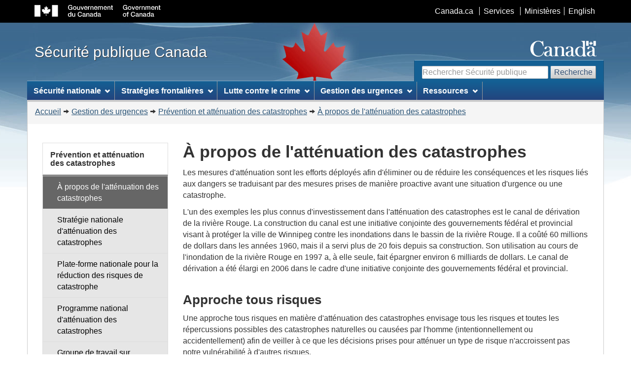

--- FILE ---
content_type: text/html; charset=utf-8
request_url: https://www.publicsafety.gc.ca/cnt/mrgnc-mngmnt/dsstr-prvntn-mtgtn/bt-dsstr-mtgtn-fr.aspx
body_size: 9252
content:


<!DOCTYPE html>
<!--[if lt IE 9]><html class="no-js lt-ie9" lang="fr" dir="ltr"><![endif]-->
<!--[if gt IE 8]><!-->
<html class="no-js" lang="fr" dir="ltr">
<!--<![endif]-->

<!-- Server: V1006Z0002 -->

<!-- v4.0.27.1 - 2019-01-11 -->


<head>
	<meta charset="utf-8" />
	<meta name="viewport" content="width=device-width, initial-scale=1" />
	<meta name="description" content="À propos de l&#39;atténuation des catastrophes" />
	<meta name="dcterms.title" content="À propos de l&#39;atténuation des catastrophes" />
	<meta name="dcterms.issued" content="2018-12-21" />
	<meta name="dcterms.modified" content="2015-12-22" />
	<meta name="keywords" content="À propos de l&#39;atténuation des catastrophes" />
	<meta name="dcterms.subject" content="Ministère du gouvernement fédéral; Gouvernement fédéral; Protection civile; Services d&#39;urgence; Catastrophe naturelle." />
	<meta name="dcterms.language" title="ISO639-2" content="fra" />
<title>
	À propos de l'atténuation des catastrophes
</title>

    <!-- Adobe Analytics header -->
    <!-- Version 2, staging -->    
    
    <!-- Version 2, prod -->    
    

    <!-- Version 3, staging -->
    
    <!-- Version 3, prod -->
    <script src="//assets.adobedtm.com/be5dfd287373/0127575cd23a/launch-f7c3e6060667.min.js"></script>
    <!-- END of Adobe Analytics header -->

    <!--[if gte IE 9 | !IE ]><!-->
    <link href="/dist/assets/favicon.ico" rel="icon" type="image/x-icon" /><link rel="stylesheet" href="/dist/css/wet-boew.min.css" />
    <!--<![endif]-->

    <!-- GC Invitation Manager -->
    <link rel="stylesheet" href="/dist/Invitation-manager/Overlay.css" /><link rel="stylesheet" href="/css/custom.css" />

<!-- ucStyleSheetStandard START -->

<link rel="stylesheet" href="/dist/css/theme.min.css">
    
<!--[if lt IE 9]>
    <link href="/dist/assets/favicon.ico" rel="shortcut icon" />
    <link rel="stylesheet" href="/dist/css/ie8-wet-boew.min.css" />
    <link rel="stylesheet" href="/dist/css/ie8-theme.min.css" />
    <script src="https://ajax.googleapis.com/ajax/libs/jquery/1.11.1/jquery.min.js"></script>
    <script src="/dist/js/ie8-wet-boew.min.js"></script>
<![endif]-->

<!-- ucStyleSheetStandard END -->

    <noscript>
        <link rel="stylesheet" href="/dist/css/noscript.min.css" />
    </noscript>

<meta name="dcterms.creator" content="Sécurité publique Canada" /><meta name="dcterms.service" content="ps-sp" /><meta name="dcterms.accessRights" content="2" /></head>
<body vocab="http://schema.org/" typeof="WebPage">
    <ul id="wb-tphp">
        <li class="wb-slc">
            <a class="wb-sl" href="#wb-cont">Passer au contenu principal</a>
        </li>
        <li class="wb-slc visible-sm visible-md visible-lg">
            <a class="wb-sl" href="#wb-info">Passer à « À propos de ce site »</a>
        </li>
        
        <li class="wb-slc visible-md visible-lg">
            <a class="wb-sl" href="#wb-sec">Passer au menu de la section</a>
        </li>
        
    </ul>

    

<!-- ucHeaderStandard START -->

<header role="banner">
    <div id="wb-bnr">
        <div id="wb-bar">
            <div class="container">
                <div class="row">
                    <object id="gcwu-sig" type="image/svg+xml" tabindex="-1" role="img" data="/dist/assets/sig-fr.svg" aria-label="Gouvernement du Canada"></object>
                    <ul id="gc-bar" class="list-inline">
                        <li><a href="http://www.canada.ca/fr/index.html" rel="external">Canada.ca</a></li>
                        <li><a href="http://www.canada.ca/fr/services/index.html" rel="external">Services</a></li>
                        <li><a href="http://www.canada.ca/fr/gouv/min/index.html" rel="external">Ministères</a></li>
                        <li id="wb-lng">
                            <h2>Sélection de la langue</h2>
                            <ul class="list-inline">
                                <li><a lang="en" href="http://publicsafety.gc.ca/cnt/mrgnc-mngmnt/dsstr-prvntn-mtgtn/bt-dsstr-mtgtn-en.aspx">English</a></li>
                            </ul>
                        </li>
                    </ul>
                    <section class="wb-mb-links col-xs-12 visible-sm visible-xs" id="wb-glb-mn">
                        <h2>Recherche et menus</h2>
                        <ul class="pnl-btn list-inline text-right">
                            <li><a href="#mb-pnl" title="Recherche et menus" aria-controls="mb-pnl" class="overlay-lnk btn btn-sm btn-default" role="button"><span class="glyphicon glyphicon-search"><span class="glyphicon glyphicon-th-list"><span class="wb-inv">Recherche et menus</span></span></span></a></li>
                        </ul>
                        <div id="mb-pnl"></div>
                    </section>
                </div>
            </div>
        </div>
        <div class="container">
            <div class="row">
                <div id="wb-sttl" class="col-md-5">
                    <a href="/index-fr.aspx">
                        <span>Sécurité publique Canada</span>
                    </a>
                </div>
                <object id="wmms" type="image/svg+xml" tabindex="-1" role="img" data="/dist/assets/wmms.svg" aria-label="Symbole du gouvernement du Canada"></object>
                <!-- Search Section (updated on Monday August 16, 2021) -->
                <section id="wb-srch" class="visible-md visible-lg">
                    <h2>Recherche</h2>
                <form action="https://www.canada.ca/fr/securite-publique-canada/rechercher.html?#wb-land" method="get" role="search" class="form-inline">
                    <div class="form-group">
                        <input id="wb-srch-q" class="wb-srch-q form-control" name="q" type="search" value="" size="27" maxlength="150" placeholder="Rechercher Sécurité publique">
                    </div>
                        <button type="submit" id="wb-srch-sub" class="btn btn-default">Recherche</button>
                </form>
                    <!-- <form action="https://recherche-search.gc.ca/rGs/s_r?#wb-land" method="get" role="search" class="form-inline"> -->
                        <!-- <div class="form-group"> -->
                            <!-- <label for="wb-srch-q">Recherchez le site Web</label> -->
                            <!-- <input name="cdn" value="canada" type="hidden"/> -->
                            <!-- <input name="st" value="a" type="hidden"/> -->
                            <!-- <input name="num" value="10" type="hidden"/> -->
                            <!-- <input name="langs" value="fra" type="hidden"/> -->
                            <!-- <input name="st1rt" value="0" type="hidden"> -->
                            <!-- <input name="s5bm3ts21rch" value="x" type="hidden"/> -->
                            <!-- <input name="1s_s3t2s21rch" value="securitepublique.gc.ca" type="hidden"/> -->
                            <!-- <input id="wb-srch-q" class="wb-srch-q form-control" name="as_q" type="search" value="" size="27" maxlength="150" placeholder="Rechercher dans Canada.ca"/> -->
                        <!-- </div> -->
                        <!-- <button type="submit" id="wb-srch-sub" class="btn btn-default">Recherche</button> -->
                    <!-- </form> -->
                </section>
            </div>
        </div>
    </div>

    

<!-- ucNavigationMenu START -->

<nav role="navigation" id="wb-sm" data-trgt="mb-pnl" class="wb-menu visible-md visible-lg" typeof="SiteNavigationElement">
    <h2 class="wb-inv">Menu des sujets</h2>
    <div class="container nvbar">
        <div class="row">
            <ul class="list-inline menu">
                        
                
                
                        <li>
                            <a href="#section0" class="item">Sécurité nationale</a>
                            <ul class="sm list-unstyled" id="section0" role="menu">
                                
                                        <li><a href="/cnt/ntnl-scrt/cntr-trrrsm/index-fr.aspx">Lutte contre le terrorisme</a></li>
                                    
                                        <li><a href="/cnt/ntnl-scrt/crss-cltrl-rndtbl/index-fr.aspx">Connexion avec les collectivités canadiennes</a></li>
                                    
                                        <li><a href="/cnt/ntnl-scrt/cntr-trrrsm/cntr-prlfrtn/index-fr.aspx">La lutte contre la prolifération</a></li>
                                    
                                        <li><a href="/cnt/ntnl-scrt/crtcl-nfrstrctr/index-fr.aspx">Infrastructures essentielles</a></li>
                                    
                                        <li><a href="/cnt/ntnl-scrt/cbr-scrt/index-fr.aspx">Cybersécurité</a></li>
                                    
                                        <li><a href="/cnt/ntnl-scrt/frgn-ntrfrnc/index-fr.aspx">Ingérence étrangère</a></li>
                                    

                                <li class="slflnk"><a href="/cnt/ntnl-scrt/index-fr.aspx">Sécurité nationale – Autres</a></li>
                            </ul>
                        </li>
                    
                        <li>
                            <a href="#section1" class="item">Stratégies frontalières</a>
                            <ul class="sm list-unstyled" id="section1" role="menu">
                                
                                        <li><a href="https://www.canada.ca/fr/services/defense/securiserfrontiere/renforcer-securite-frontaliere.html">Renforcer la sécurité frontalière</a></li>
                                    
                                        <li><a href="https://www.canada.ca/fr/services/defense/securiserfrontiere/renforcer-securite-frontaliere/securiser-frontiere-canado-americaine-ce-jour.html">Sécuriser la frontière canado-américaine</a></li>
                                    
                                        <li><a href="/cnt/brdr-strtgs/prclrnc/index-fr.aspx">Précontrôle au Canada et aux États Unis</a></li>
                                    

                                <li class="slflnk"><a href="/cnt/brdr-strtgs/index-fr.aspx">Stratégies frontalières – Autres</a></li>
                            </ul>
                        </li>
                    
                        <li>
                            <a href="#section2" class="item">Lutte contre le crime</a>
                            <ul class="sm list-unstyled" id="section2" role="menu">
                                
                                        <li><a href="/cnt/cntrng-crm/plcng/index-fr.aspx">Services de police</a></li>
                                    
                                        <li><a href="/cnt/cntrng-crm/crm-prvntn/index-fr.aspx">Prévention du crime</a></li>
                                    
                                        <li><a href="/cnt/cntrng-crm/crrctns/index-fr.aspx">Services correctionnels et justice pénale</a></li>
                                    
                                        <li><a href="/cnt/cntrng-crm/rgnzd-crm/index-fr.aspx">Crime organisé</a></li>
                                    
                                        <li><a href="/cnt/cntrng-crm/llgl-drgs/index-fr.aspx">Drogues illégales</a></li>
                                    
                                        <li><a href="/cnt/cntrng-crm/chld-sxl-xplttn-ntrnt/index-fr.aspx">L'exploitation sexuelle des enfants sur Internet</a></li>
                                    
                                        <li><a href="/cnt/cntrng-crm/hmn-trffckng/index-fr.aspx">La traite des personnes</a></li>
                                    
                                        <li><a href="/cnt/cntrng-crm/hmn-smgglng/index-fr.aspx">Le passage des clandestins</a></li>
                                    
                                        <li><a href="/cnt/cntrng-crm/frrms/index-fr.aspx">Les armes à feu</a></li>
                                    
                                        <li><a href="/cnt/cntrng-crm/gn-crm-frrms/index-fr.aspx">Violence liée aux armes à feu et aux gangs</a></li>
                                    
                                        <li><a href="/cnt/cntrng-crm/nt-mny-lndrng/index-fr.aspx">Crimes financiers</a></li>
                                    
                                        <li><a href="/cnt/cntrng-crm/frcd-lbr-cndn-spply-chns/index-fr.aspx">Travail forcé dans les chaînes d'approvisionnement canadiennes</a></li>
                                    
                                        <li><a href="/cnt/bt/mmrl-grnt-prgrm/index-fr.aspx">Programme de subvention commémoratif pour les premiers répondants</a></li>
                                    

                                <li class="slflnk"><a href="/cnt/cntrng-crm/index-fr.aspx">Lutte contre le crime – Autres</a></li>
                            </ul>
                        </li>
                    
                        <li>
                            <a href="#section3" class="item">Gestion des urgences</a>
                            <ul class="sm list-unstyled" id="section3" role="menu">
                                
                                        <li><a href="/cnt/mrgnc-mngmnt/dsstr-prvntn-mtgtn/index-fr.aspx">Prévention et atténuation des catastrophes</a></li>
                                    
                                        <li><a href="/cnt/mrgnc-mngmnt/mrgnc-prprdnss/index-fr.aspx">Protection civile</a></li>
                                    
                                        <li><a href="/cnt/mrgnc-mngmnt/rspndng-mrgnc-vnts/index-fr.aspx">Intervention en cas de situation d'urgence</a></li>
                                    
                                        <li><a href="/cnt/mrgnc-mngmnt/rcvr-dsstrs/index-fr.aspx">Rétablissement à la suite de catastrophes</a></li>
                                    
                                        <li><a href="/cnt/bt/mmrl-grnt-prgrm/index-fr.aspx">Programme de subvention commémoratif pour les premiers répondants</a></li>
                                    

                                <li class="slflnk"><a href="/cnt/mrgnc-mngmnt/index-fr.aspx">Gestion des urgences – Autres</a></li>
                            </ul>
                        </li>
                    
                        <li>
                            <a href="#section4" class="item">Ressources</a>
                            <ul class="sm list-unstyled" id="section4" role="menu">
                                
                                        <li><a href="/cnt/trnsprnc/cts-rgltns/index-fr.aspx">Lois et règlements</a></li>
                                    
                                        <li><a href="/cnt/rsrcs/cndn-dsstr-dtbs/index-fr.aspx">Base de données canadienne sur les catastrophes</a></li>
                                    
                                        <li><a href="/cnt/rsrcs/fndng-prgrms/index-fr.aspx">Programmes de financement</a></li>
                                    
                                        <li><a href="/cnt/rsrcs/hlp-fr.aspx">Aide</a></li>
                                    
                                        <li><a href="/cnt/rsrcs/lbrr/index-fr.aspx">Bibliothèque et Centre d'information</a></li>
                                    
                                        <li><a href="/cnt/nws/pht-gllr/index-fr.aspx">Galerie multimédia</a></li>
                                    
                                        <li><a href="/cnt/nws/nws-rlss/index-fr.aspx">Communiqués</a></li>
                                    
                                        <li><a href="/cnt/rsrcs/pblctns/index-fr.aspx">Publications et rapports</a></li>
                                    
                                        <li><a href="/cnt/rsrcs/svc-stndrds-tpp/index-fr.aspx">Normes de service relatives aux programmes de paiements de transfert</a></li>
                                    

                                <li class="slflnk"><a href="/cnt/rsrcs/index-fr.aspx">Ressources – Autres</a></li>
                            </ul>
                        </li>
                    

            </ul>
        </div>
    </div>
</nav>

<!-- ucNavigationMenu END -->

    

<!-- ucHeaderBreadCrumb START -->

<nav role="navigation" id="wb-bc" property="breadcrumb">
    <h2>Vous êtes ici :</h2>
    <div class="container">
        <div class="row">
            <ol class="breadcrumb">
                <li><a href="/index-fr.aspx">Accueil</a></li><li><a href="/cnt/mrgnc-mngmnt/index-fr.aspx">Gestion des urgences</a></li><li><a href="/cnt/mrgnc-mngmnt/dsstr-prvntn-mtgtn/index-fr.aspx">Prévention et atténuation des catastrophes</a></li><li><a href="/cnt/mrgnc-mngmnt/dsstr-prvntn-mtgtn/bt-dsstr-mtgtn-fr.aspx">À propos de l'atténuation des catastrophes</a></li>
            </ol>
        </div>
    </div>
</nav>

<!-- ucHeaderBreadCrumb END -->
    
</header>

<!-- ucHeaderStandard END -->

    
        <div class="container">
	
    
    <main role="main" property="mainContentOfPage" class="col-md-9 col-md-push-3" id="wb-cont">
        
	
   <h1>&Agrave; propos de l'atténuation des catastrophes</h1>
   <p>Les mesures d'atténuation sont les efforts déployés afin d'éliminer ou de réduire les conséquences et les risques liés aux dangers se traduisant par des mesures prises de manière proactive avant une situation d'urgence ou une catastrophe. </p>
   <p>L'un des exemples les plus connus d'investissement dans l'atténuation des catastrophes est le canal de dérivation de la rivière Rouge. La construction du canal est une initiative conjointe des gouvernements fédéral et provincial visant à protéger la ville de Winnipeg contre les inondations dans le bassin de la rivière Rouge. Il a co&ucirc;té 60 millions de dollars dans les années 1960, mais il a servi plus de 20&nbsp;fois depuis sa construction. Son utilisation au cours de l'inondation de la rivière Rouge en 1997 a, à elle seule, fait épargner environ 6 milliards de dollars. Le canal de dérivation a été élargi en 2006 dans le cadre d'une initiative conjointe des gouvernements fédéral et provincial.&nbsp; </p>
   
   <h2>Approche tous risques </h2>
   <p>Une approche tous risques en matière d'atténuation des catastrophes envisage tous les risques et toutes les répercussions possibles des catastrophes naturelles ou causées par l'homme (intentionnellement ou accidentellement) afin de veiller à ce que les décisions prises pour atténuer un type de risque n'accroissent pas notre vulnérabilité à d'autres risques. </p>
   <h2>Types d'atténuation des catastrophes </h2>
   <p>Les mesures d'atténuation peuvent &ecirc;tre de nature structurale (p.&nbsp;ex. digues contre l'inondation) ou non structurales (p.&nbsp;ex. élaboration de politiques d'aménagement du territoire). Les activités d'atténuation devraient comprendre des procédures d'évaluation du contexte de la menace en constante évolution; elles peuvent comprendre la mise en place d'outils proactifs exhaustifs permettant de déterminer dans quels secteurs il faudra appliquer le financement et prendre des mesures de réduction du risque.</p>
   <p>Les mesures d'atténuation des catastrophes comprennent notamment&nbsp;:</p>
   <ul>
    <li>la cartographie des dangers</li>
    <li>l'adoption et l'application de pratiques d'utilisation du sol et de zonage</li>
    <li>la mise en vigueur et application des codes du b&acirc;timent</li>
    <li>la cartographie des plaines inondables</li>
    <li>le renforcement de pièces de sécurité contre les tornades</li>
    <li>l'enfouissement de c&acirc;bles électriques pour prévenir la formation de glace</li>
    <li>l'élévation d'habitations dans les régions menacées d'inondation</li>
    <li>les programmes de sensibilisation du public à l'atténuation des catastrophes</li>
    <li>les programmes d'assurance</li>
   </ul>

   
	 <br><br>

			
			 <div class="col-md-6">
					
						<h3>Communiqués sur la gestion des urgences</h3>
						
              

<ul class="list-unstyled">
	
			<li class="list-group-item">
				<a href="https://www.canada.ca/fr/securite-publique-canada/nouvelles/2026/01/la-ministre-olszewski-approuve-loctroi-dune-aide-durgence-a-la-nation-crie-de-pimicikamak.html">La ministre Olszewski approuve l’octroi d’une aide d’urgence à la Nation crie de Pimicikamak</a>
				<br />
				<small class="text-muted">12 janvier 2026</small>
			</li>
		
			<li class="list-group-item">
				<a href="https://www.canada.ca/fr/securite-publique-canada/nouvelles/2025/12/la-ministre-olszewski-approuve-loctroi-dune-aide-durgence-a-une-communaute-inuite-du-nunavut.html">La ministre Olszewski approuve l’octroi d’une aide d’urgence à une communauté inuite du Nunavut</a>
				<br />
				<small class="text-muted">9 décembre 2025</small>
			</li>
		
			<li class="list-group-item">
				<a href="https://www.canada.ca/fr/securite-publique-canada/nouvelles/2025/12/le-gouvernement-du-canada-renforce-les-capacites-aeriennes-de-lutte-contre-les-incendies-pour-proteger-les-communautes-contre-les-feux-de-foret.html">Le gouvernement du Canada renforce les capacités aériennes de lutte contre les incendies pour protéger les communautés contre les feux de forêt</a>
				<br />
				<small class="text-muted">1 décembre 2025</small>
			</li>
		
</ul>
              <p><a href="/cnt/mrgnc-mngmnt/nws-rlss-fra.aspx">Plus de communiqués sur la gestion des urgences</a></p>
						
					
				</div>
				<div class="col-md-6">
					
						<h3>Publications et rapports sur la sécurité nationale</h3>
						
              <ul class='list-unstyled'><li class='list-group-item'><a href="/cnt/rsrcs/pblctns/2025-vltn-sar-nttvs/index-fr.aspx">Évaluation des initiatives de recherche et de sauvetage (R-S)</a></li><li class='list-group-item'><a href="/cnt/rsrcs/pblctns/2025-vltn-sar-nttvs-smmy/index-fr.aspx">Sommaire de l’Évaluation des initiatives de recherche et de sauvetage (R-S)</a></li><li class='list-group-item'><a href="/cnt/rsrcs/pblctns/usar-tm-stndrds/index-fr.aspx">Norme canadienne pour les équipes de recherche et sauvetage en milieu urbain - Juillet 2025</a></li><li class='list-group-item'><a href="/cnt/rsrcs/pblctns/husar-cnps/index-fr.aspx">Concept d'opérations de la recherche et sauvetage en milieu urbain de niveau opérationnel lourd - Juillet 2025</a></li><li class='list-group-item'><a href="/cnt/rsrcs/pblctns/2025-cvln-rspns/index-fr.aspx">Développer une capacité pancanadienne d’intervention civile</a></li></ul>
              <p><a href="/cnt/rsrcs/pblctns/index-fra.aspx?t=mrgnc-mngmnt">Plus de publications et rapports sur la gestion des urgences</a></p>
						
					
				</div>
			
			<div class="clearfix"></div>	
      
      
		

        
        

        <div class="clearfix"></div>

        <dl id="wb-dtmd">
			<dt>Date de modification : </dt>
			<dd><time property="dateModified">2015-12-22</time></dd>
		</dl> 
        
         
    </main>

    
		<nav role="navigation" id="wb-sec" typeof="SiteNavigationElement" class="col-md-3 col-md-pull-9 visible-md visible-lg">
			

<h2 id="wb-sec-h">Gestion des urgences</h2>

		<ul class="list-group menu list-unstyled">
			<li>
				<h3><a href="/cnt/mrgnc-mngmnt/dsstr-prvntn-mtgtn/index-fr.aspx">Prévention et atténuation des catastrophes</a></h3>
				<ul class="list-group menu list-unstyled">
					<li><a class="list-group-item" href="/cnt/mrgnc-mngmnt/dsstr-prvntn-mtgtn/bt-dsstr-mtgtn-fr.aspx">À propos de l'atténuation des catastrophes</a></li>
					<li><a class="list-group-item" href="/cnt/mrgnc-mngmnt/dsstr-prvntn-mtgtn/ntnl-dsstr-mtgtn-strtg-fr.aspx">Stratégie nationale d'atténuation des catastrophes</a></li>
					<li><a class="list-group-item" href="/cnt/mrgnc-mngmnt/dsstr-prvntn-mtgtn/pltfrm-dsstr-rsk-rdctn/index-fr.aspx">Plate-forme nationale pour la réduction des risques de catastrophe</a></li>
					<li><a class="list-group-item" href="/cnt/mrgnc-mngmnt/dsstr-prvntn-mtgtn/ndmp/index-fr.aspx">Programme national d'atténuation des catastrophes</a></li>
					<li><a class="list-group-item" href="/cnt/mrgnc-mngmnt/dsstr-prvntn-mtgtn/tsk-frc-fld-fr.aspx">Groupe de travail sur l’assurance contre les inondations et la réinstallation</a></li>
				</ul>
			</li>
			<li>
				<h3><a href="/cnt/mrgnc-mngmnt/mrgnc-prprdnss/index-fr.aspx">Protection civile</a></h3>
				<ul class="list-group menu list-unstyled">
					<li><a class="list-group-item" href="/cnt/mrgnc-mngmnt/mrgnc-prprdnss/mrgnc-mngmnt-plnnng-fr.aspx">Planification de la gestion des urgences</a></li>
					<li><a class="list-group-item" href="/cnt/mrgnc-mngmnt/mrgnc-prprdnss/mrgnc-mngmnt-trnng-fr.aspx">Formation en matière de gestion des urgences</a></li>
					<li><a class="list-group-item" href="/cnt/mrgnc-mngmnt/mrgnc-prprdnss/ntnl-xrcs-prgrm-fr.aspx">Exercices de gestion des urgences</a></li>
					<li><a class="list-group-item" href="/cnt/mrgnc-mngmnt/mrgnc-prprdnss/ll-hzrds-rsk-ssssmnt-fr.aspx">Évaluation tous risques</a></li>
					<li><a class="list-group-item" href="/cnt/mrgnc-mngmnt/mrgnc-prprdnss/ntnl-pblc-lrtng-sstm-fr.aspx">Système national d'alertes au public</a></li>
					<li><a class="list-group-item" href="/cnt/mrgnc-mngmnt/mrgnc-prprdnss/chmcl-blgcl-rdlgcl-fr.aspx">Résilience aux incidents chimiques, biologiques, radiologiques, nucléaires et à l'explosif pour le Canada</a></li>
					<li><a class="list-group-item" href="/cnt/mrgnc-mngmnt/mrgnc-prprdnss/cmmnctns-ntrprblt-fr.aspx">L'interopérabilité des communications</a></li>
					<li><a class="list-group-item" href="/cnt/mrgnc-mngmnt/mrgnc-prprdnss/ptsi-fr.aspx">Soutien aux agents de la sécurité publique</a></li>
				</ul>
			</li>
			<li>
				<h3><a href="/cnt/mrgnc-mngmnt/rspndng-mrgnc-vnts/index-fr.aspx">Intervention en cas de situation d'urgence</a></h3>
				<ul class="list-group menu list-unstyled">
					<li><a class="list-group-item" href="/cnt/mrgnc-mngmnt/rspndng-mrgnc-vnts/gvrnmnt-prtns-cntr/index-fr.aspx">Centre des opérations du gouvernement</a></li>
					<li><a class="list-group-item" href="/cnt/mrgnc-mngmnt/rspndng-mrgnc-vnts/nss/index-fr.aspx">Politiques et programmes de recherche et sauvetage</a></li>
				</ul>
			</li>
			<li>
				<h3><a href="/cnt/mrgnc-mngmnt/rcvr-dsstrs/index-fr.aspx">Rétablissement à la suite de catastrophes</a></h3>
				<ul class="list-group menu list-unstyled">
					<li><a class="list-group-item" href="/cnt/mrgnc-mngmnt/rcvr-dsstrs/dsstr-ssstnc-prgrms/index-fr.aspx">Programmes d'aide en cas de catastrophe</a></li>
					<li><a class="list-group-item" href="/cnt/mrgnc-mngmnt/rcvr-dsstrs/dsstr-fnncl-ssstnc-rrngmnts/index-fr.aspx">Accords d'aide financière en cas de catastrophe </a></li>
				</ul>
			</li>
			<li>
				<h3><a href="/cnt/mrgnc-mngmnt/xmplry-wrds/index-fr.aspx">Prix pour service exemplaire en sécurité civile</a></h3>
			</li>
			<li>
				<h3><a href="/cnt/mrgnc-mngmnt/ndgns-cmmnts-fr.aspx">Gestion des urgences dans les collectivités autochtones</a></h3>
			</li>
		</ul>
	

		</nav>
    </div>
    

<!-- ucFooterStandard START -->

<footer role="contentinfo" id="wb-info" class="visible-sm visible-md visible-lg wb-navcurr">
    <div class="container">
        <nav role="navigation">
            <h2>À propos de ce site</h2>
            <ul id="gc-tctr" class="list-inline">
                <li><a rel="license" href="https://www.securitepublique.gc.ca/cnt/ntcs/trms-fr.aspx">Avis</a></li>
                <li><a href="https://www.securitepublique.gc.ca/cnt/trnsprnc/index-fr.aspx">Transparence</a></li>
            </ul>
            <div class="row">
                
                
                        <section class="col-sm-3">            
                            <h3>À propos de nous</h3>
                            <ul class="list-unstyled">

                            
                                    <li><a href="/cnt/bt/dpt-mnstr-fr.aspx">Sous-ministre</a></li>
                                
                                    <li><a href="/cnt/bt/ssct-dpt-mnstr-fr.aspx">Sous-ministres déléguées</a></li>
                                
                                    <li><a href="/cnt/rsrcs/pblctns/index-fr.aspx?t=dprtmntl">Rapports du Ministère</a></li>
                                
                                    <li><a href="/cnt/bt/index-fr.aspx">À propos de nous – Autres</a></li>
                                

                            </ul>
                        </section>
                    
                        <section class="col-sm-3">            
                            <h3>Nouvelles</h3>
                            <ul class="list-unstyled">

                            
                                    <li><a href="/cnt/nws/nws-rlss/index-fr.aspx">Communiqués</a></li>
                                
                                    <li><a href="/cnt/nws/pht-gllr/index-fr.aspx">Galerie multimédia</a></li>
                                
                                    <li><a href="/cnt/nws/spchs/index-fr.aspx">Discours</a></li>
                                
                                    <li><a href="/cnt/nws/index-fr.aspx">Communiqués – Autres</a></li>
                                

                            </ul>
                        </section>
                    
                        <section class="col-sm-3">            
                            <h3>Contactez-nous</h3>
                            <ul class="list-unstyled">

                            
                                    <li><a href="/cnt/bt/cntct-fr.aspx#md">Médias</a></li>
                                
                                    <li><a href="/cnt/bt/crrs/index-fr.aspx">Carrières</a></li>
                                
                                    <li><a href="/cnt/bt/cntct-fr.aspx">Contactez-nous – Autres</a></li>
                                

                            </ul>
                        </section>
                    
                        <section class="col-sm-3">            
                            <h3>Restez branché</h3>
                            <ul class="list-unstyled">

                            
                                    <li><a href="/cnt/sty-cnnctd/index-fr.aspx#fcbk">Facebook</a></li>
                                
                                    <li><a href="/cnt/sty-cnnctd/index-fr.aspx#twttr">X</a></li>
                                
                                    <li><a href="/cnt/sty-cnnctd/index-fr.aspx#ytb">YouTube</a></li>
                                
                                    <li><a href="/cnt/sty-cnnctd/index-fr.aspx#rss">RSS</a></li>
                                
                                    <li><a href="/cnt/sty-cnnctd/index-fr.aspx">Restez branché – Autres</a></li>
                                

                            </ul>
                        </section>
                    
            </div>
        </nav>
    </div>
    <div id="gc-info">
        <div class="container">
            <nav role="navigation">
                <h2>Pied de page du gouvernement du Canada</h2>
                <ul class="list-inline">
                    <li><a href="http://canadiensensante.gc.ca"><span>Santé</span></a></li>
                    <li><a href="http://voyage.gc.ca"><span>Voyage</span></a></li>
                    <li><a href="http://www.servicecanada.gc.ca/fra/accueil.shtml"><span>Service Canada</span></a></li>
                    <li><a href="http://www.guichetemplois.gc.ca"><span>Emplois</span></a></li>
                    <li><a href="https://www.budget.canada.ca/"><span>Économie</span></a></li>
                    <li id="canada-ca"><a href="http://www.canada.ca/fr/index.html">Canada.ca</a></li>
                </ul>
            </nav>
        </div>
    </div>
</footer>

<!-- ucFooterStandard END -->
    
    <!--[if gte IE 9 | !IE ]><!-->
    <!--<script src="https://ajax.googleapis.com/ajax/libs/jquery/2.1.1/jquery.min.js"></script>-->
    <script src="https://ajax.googleapis.com/ajax/libs/jquery/2.2.4/jquery.min.js"></script>
    <script src="/dist/js/wet-boew.min.js"></script>
    <!--<![endif]-->
    <!--[if lt IE 9]>
    <script src="/dist/js/ie8-wet-boew2.min.js"></script>
    <![endif]-->

    
    <!-- survey -->
        

    

    <!-- Adobe Analytics footer -->
    <script type="text/javascript">_satellite.pageBottom();</script>
    
    <!-- GC Invitation Manager -->
    <script src="/dist/Invitation-manager/Overlay.js"></script>
    <script src="/dist/Invitation-manager/InvitationManager.js"></script>

</body>
</html>
